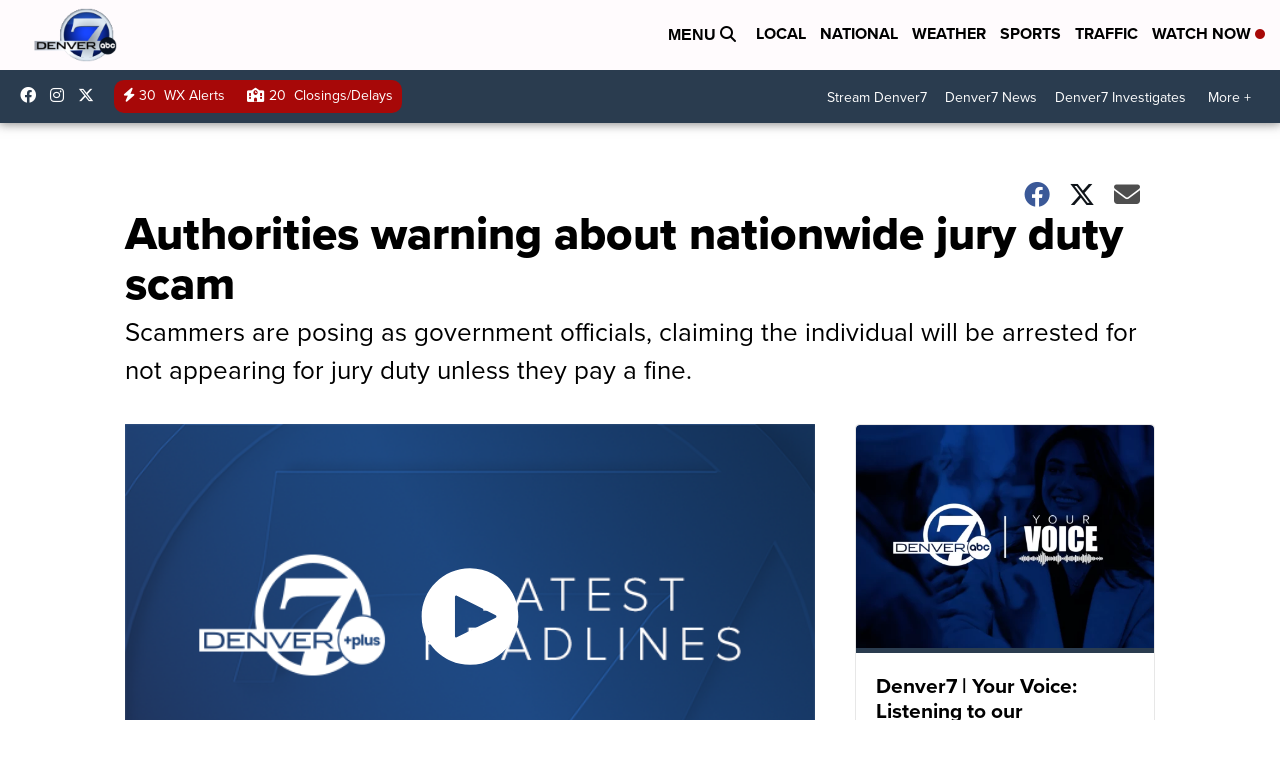

--- FILE ---
content_type: application/javascript; charset=utf-8
request_url: https://fundingchoicesmessages.google.com/f/AGSKWxV076qrHQSTIwYz6fR6AC5mee6o31e1bMm2I60WPvkHxm1H4maQqJdakYCHCslxdXqa7THpWRkaKEwtL282u9vf3DmZUht-XkqwBZ0lGtGQL_XK_Zwwu--7h2wP-HzK0N0tWQ5tKe2sg_0tTr6AE1LYAjdEm9oS-MQmSK2fWXky2O2XrP-cVeY6alIX/_/advideo..160x600./rollad.-tag-ad./adyard300.
body_size: -1289
content:
window['0db63ce2-fcff-4822-8873-ba6d6beea09b'] = true;